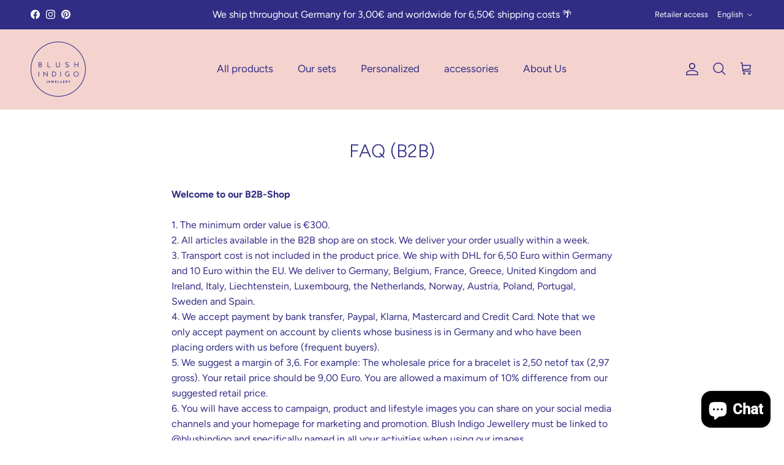

--- FILE ---
content_type: text/css
request_url: https://blush-indigo.com/cdn/shop/t/8/assets/swatches.css?v=19838937102487145151743151498
body_size: -555
content:
@charset "UTF-8";
[data-swatch="gold"] { --swatch-background-image: url(//blush-indigo.com/cdn/shop/files/Gold_128x128_crop_center.png?v=2586934425827390009) }[data-swatch="silber"] { --swatch-background-image: url(//blush-indigo.com/cdn/shop/files/Silber_128x128_crop_center.png?v=12212849597009198312) }[data-swatch="ring"] { --swatch-background-image: url(//blush-indigo.com/cdn/shop/files/Ring_128x128_crop_center.png?v=8454757866261343853) }[data-swatch="merhfarbig.png"] { --swatch-background-image: url(//blush-indigo.com/cdn/shop/files/merhfarbig_128x128_crop_center.png?v=6385489470416372024) }
